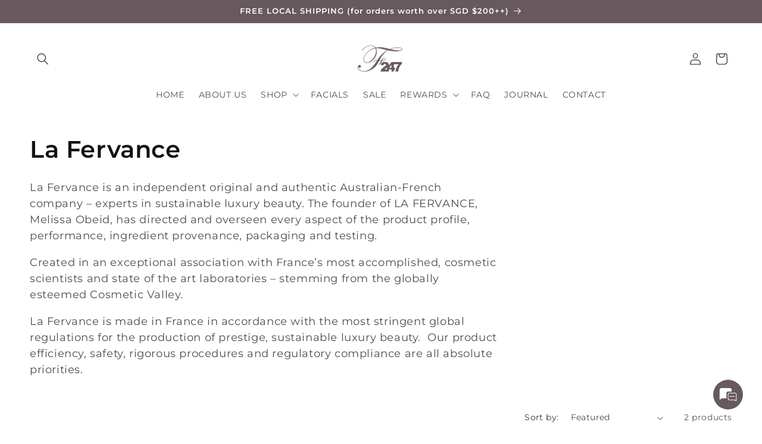

--- FILE ---
content_type: application/javascript
request_url: https://d3azqz9xba9gwd.cloudfront.net/storage/scripts/freiaa-aesthetics.20230928010406.scripttag.js?shop=freiaa-aesthetics.myshopify.com
body_size: 11196
content:
var loadScript = function(url, callback){
    var script = document.createElement("script");
    script.type = "text/javascript";
    if (script.readyState){  // IE
        script.onreadystatechange = function(){
            if (script.readyState == "loaded" || script.readyState == "complete"){
                script.onreadystatechange = null;
                callback();
            }
        };
    } else {  // Others
        script.onreadystatechange = callback;
        script.onload = callback;
    }

    script.src = url;
    var x = document.getElementsByTagName('script')[0]; x.parentNode.insertBefore(script, x);
};

var startProductLabel = function(SECOMAPP, jQuery) {
    SECOMAPP.cookie=function(b,j,m){if(typeof j!="undefined"){m=m||{};if(j===null){j="";m.expires=-1}var e="";if(m.expires&&(typeof m.expires=="number"||m.expires.toUTCString)){var f;if(typeof m.expires=="number"){f=new Date();f.setTime(f.getTime()+(m.expires*24*60*60*1000))}else{f=m.expires}e="; expires="+f.toUTCString()}var l=m.path?"; path="+(m.path):"";var g=m.domain?"; domain="+(m.domain):"";var a=m.secure?"; secure":"";document.cookie=[b,"=",encodeURIComponent(j),e,l,g,a].join("")}else{var d=null;if(document.cookie&&document.cookie!=""){var k=document.cookie.split(";");for(var h=0;h<k.length;h++){var c=jQuery.trim(k[h]);if(c.substring(0,b.length+1)==(b+"=")){d=decodeURIComponent(c.substring(b.length+1));break}}}return d}};

    SECOMAPP.plCookie = {
        configuration: {
            expires: 365,
            path: '/',
            domain: window.location.hostname
        },
        name: 'scm_product_label_app',
        count: 'scm_product_label_count',
        setInstalled: function() {
            SECOMAPP.cookie(this.count, 0, this.configuration);
            SECOMAPP.cookie(this.name, "installed", this.configuration);
        },
    };
    
    SECOMAPP.plCookie.setInstalled();
    
    if (SECOMAPP.page == 'product' && SECOMAPP.pl.overrideUpdateSelectors !== true) {
        if ((typeof Shopify) !== 'undefined' && (typeof Shopify.OptionSelectors) !== 'undefined')  {
            var skip = false;
            if ((typeof Shopify.urlParam) !== 'undefined')  {
                if (Shopify.urlParam("variant")) {
                    skip = true;
                }
            }
            
            if (! skip) {
                try {
                    Shopify.OptionSelectors.prototype.updateSelectors = function (index, options) {
                        var currValues = this.selectedValues(); // get current values
                        var variant = this.product.getVariant(currValues);
                        if (variant) {
                            this.variantIdField.disabled = false;
                            this.variantIdField.value = variant.id; // update hidden selector with new variant id
                        } else {
                            this.variantIdField.disabled = true;
                        }
                        this.onVariantSelected(variant, this, options); // callback
                        if (this.historyState != null) {
                            this.historyState.onVariantChange(variant, this, options);
                        }
                        
                        if (!this.variantIdField.disabled) {
                            if (this.historyState == null) {
                                if ((typeof SECOMAPP.pl.showLabel) !== 'undefined') {
                                    SECOMAPP.pl.showLabel(this.variantIdField.value );
                                }
                            }
                        }
                    };
                    
                    SECOMAPP.pl.overrideUpdateSelectors = true;
                } catch(err) {
                    console.log('SECOMAPP PL OptionSelectors version mismatch');
                }
            }
        }
    }
    
    if (SECOMAPP.pl.loadedApp === true) {
        if (SECOMAPP.page == 'collection') {
            if ((typeof SECOMAPP.pl.pisRegex) != 'undefined') {
                // resize image, image may already loaded now
                var productImages = getProductImages();
                for (var handle in productImages) {
                    var productImage = productImages[handle];

                    if (productImage instanceof Array) {
                        jQuery.each(productImage, function(i, pi){
                            resizeLabelImage(pi);
                        });
                    } else {
                        resizeLabelImage(productImage);
                    }
                }
            }
        }
        return;
    }

if ((typeof SECOMAPP) == 'undefined') {
        var SECOMAPP = {
            getCustomMarginWL: undefined
        };
    }
    if ((typeof SECOMAPP.pl) == 'undefined') {
        SECOMAPP.pl = {};
    }

    //label infos
    SECOMAPP.pl.labels = [
                    {
            'id': 40104,
            'priority': 0,
            'hide': 0,
            'image': 'https://d3azqz9xba9gwd.cloudfront.net/storage/labels/freiaa-aesthetics/64004cf41b966.png',
                        'position': 'top_left',
            'styles': '',
            'text_styles': '',
            'label_width': 30,
            'label_height': 30,
            'fixed_size': 0,
            'page': 'collection,product',
            'label_type': 0,
            'ignore_page': '',
            'top': 0,
            'left': 0,
            'customize_position': 0,
            'rotate': 0,
            'opacity': 1,
            'link': '',
            'alt': '',
            'tooltip': '',
            'animation': 'none',
            'margin': {
                'top':0,
                'left':0,
                'right':0,
                'bottom':0,
            },
            'conditions': {
                'variant_apply': 'variants',
                
                'exclude_variants': '',
                'include_variants': '43977310863587,43977339044067,43977424765155,37585771331772,42126596210915,43728213803235,43174498795747,37585596055740,37585471307964,43728204857571,43728223404259,43728226484451,42386094948579,42386160713955,29151877529648,32099598598192,43728211181795,43705166397667,43705165086947,40456739324092,39771476983996,42126595686627,42720735363299,42818083061987',
                                                                'is_new': 'any',
                                                'is_on_sale': 'any',
                                                                                                                                                'by_price': 'base_price',
                                                                                                                                                    'discount_by': 'percentage',
                                                    'discount_type': 'fixed',
                                                                                                                    'new_days_threshold': 10,
                                                    'low_stock_threshold': 1,
                                                    'product_stock_computation': 'per_variant',
                            },
            'design': {
                                                'border': {
                    'size' : 0,
                    'color' : '',
                    'style' : 'none'
                },
                                                'shape_color': '#B9B9B9',
                                                'text_color': '#5E5873',
                                                'font_family': 'Arial',
                                                'font_size': 12,
                                                'font_style': {
                    'style': 'normal',
                    'weight': 'normal',
                    'decoration': 'none',
                },
                                                                'shape_class': 'pl-text-rectangle',
                                                'font_size_ratio': '0.28'
                            }
        },
                {
            'id': 42866,
            'priority': 0,
            'hide': 0,
            'image': 'https://d3azqz9xba9gwd.cloudfront.net/storage/labels/pl-july-production-demo-store/newin-07c59640-cd84-11e9-addd-1347228f3dd4.png',
                        'position': 'top_left',
            'styles': '',
            'text_styles': '',
            'label_width': 30,
            'label_height': 30,
            'fixed_size': 0,
            'page': 'product,collection,home,search',
            'label_type': 0,
            'ignore_page': '',
            'top': 0,
            'left': 0,
            'customize_position': 0,
            'rotate': 0,
            'opacity': 1,
            'link': '',
            'alt': '',
            'tooltip': '',
            'animation': 'none',
            'margin': {
                'top':0,
                'left':0,
                'right':0,
                'bottom':0,
            },
            'conditions': {
                'variant_apply': 'variants',
                
                'exclude_variants': '',
                'include_variants': '44007142949091,43897894306019,43977482633443,43949631799523',
                                                                'is_new': 'any',
                                                'is_on_sale': 'any',
                                                                                                                'stock_status': 'any',
                                                                'by_price': 'base_price',
                                                                                                                                                    'discount_by': 'percentage',
                                                    'discount_type': 'fixed',
                                                                                                                    'new_days_threshold': 10,
                                                    'low_stock_threshold': 1,
                                                    'product_stock_computation': 'per_variant',
                            },
            'design': {
                                                'border': {
                    'size' : 0,
                    'color' : '',
                    'style' : 'none'
                },
                                                'shape_color': '#B9B9B9',
                                                'text_color': '#5E5873',
                                                'font_family': 'Arial',
                                                'font_size': 12,
                                                'font_style': {
                    'style': 'normal',
                    'weight': 'normal',
                    'decoration': 'none',
                },
                                                                'shape_class': 'pl-text-rectangle',
                                                'font_size_ratio': '0.04'
                            }
        },
            ];

    SECOMAPP.isDefined = function (obj) {
        return ((typeof obj != 'undefined'));
    };
    SECOMAPP.getPositionLeft = function (elem) {
        return elem.position() !== 'undefined' ? elem.position().left : 0;
    };
    SECOMAPP.getPositionTop = function (elem) {
        return elem.position() !== 'undefined' ? elem.position().top : 0;
    };
    SECOMAPP.getMarginWL = function (elem, strCssRule) {
        if (typeof SECOMAPP.getCustomMarginWL === 'function') {
            return SECOMAPP.getCustomMarginWL(elem, strCssRule);
        }
        if (navigator.userAgent.search("Firefox") > -1) {
            if (typeof elem.get(0) === 'undefined') {
                return 0;
            }
            var computedStyle = window.getComputedStyle(elem.get(0));
            return parseInt(computedStyle.marginLeft, 10);
        } else {
            return (elem.outerWidth(true) - elem.outerWidth()) / 2;
        }
    };
    SECOMAPP.getMarginWR = function (elem, strCssRule) {
        if (typeof SECOMAPP.getCustomMarginWR === 'function') {
            return SECOMAPP.getCustomMarginWL(elem, strCssRule);
        }
        if (navigator.userAgent.search("Firefox") > -1) {
            if (typeof elem.get(0) === 'undefined') {
                return 0;
            }
            var computedStyle = window.getComputedStyle(elem.get(0));
            return parseInt(computedStyle.marginRight, 10);
        } else {
            return (elem.outerWidth(true) - elem.outerWidth()) / 2;
        }
    };
    SECOMAPP.getMarginW = function (elem) {
        var margT;
        if (navigator.userAgent.search("Firefox") > -1) {
            margT = elem.parent().outerWidth(true) - elem.width();
        } else {
            margT = elem.outerWidth(true) - elem.outerWidth();
        }
        return margT / 2;
    };
    SECOMAPP.getMarginH = function (elem) {
        return (elem.outerHeight(true) - elem.outerHeight()) / 2;
    };
    SECOMAPP.getPadding = function (elem) {
        return elem.innerWidth() - elem.width();
    };
    SECOMAPP.decode = function (text) {
        var txt = document.createElement("textarea");
        txt.innerHTML = text;
        return txt.value;
    }

    SECOMAPP.pl.labelProduct = function () {
        var image = getProductImage();
        // check flex-slider
        if ((typeof SECOMAPP.pl.lpPath) != 'undefined') {
            imageParent = image.parents(SECOMAPP.pl.lpPath).first();
        } else {
            imageParent = image.parents(":not(a):not(.zoomWrapper)").first();
        }
        imageParent.addClass("pl-parent");

        // get customized xpath for label
        if (image && image.length > 0) {
            imageParent.prepend('<div class="pl-container pl-product">');
            var width = image.width() > 0 ? image.width() : 0;
            if (width === 0 && image.get(0)) {
                width = image.get(0).width;
            }
            var height = image.height() > 0 ? image.height() : 0;
            if (height === 0 && image.get(0)) {
                height = image.get(0).height;
            }
            var elemPl = jQuery('.pl-container');
            elemPl.css({
                "margin-left": SECOMAPP.getMarginWL(image),
                "margin-right": SECOMAPP.getMarginWR(image),
                "margin-top": SECOMAPP.getMarginH(image),
                "margin-bottom": SECOMAPP.getMarginH(image),
                padding: SECOMAPP.getPadding(image),
            });
            if (width > 0) {
                elemPl.css({width: width});
            }
            if (height > 0) {
                elemPl.css({height: height});
            }
            var variantId = getVariantId();
            if (!variantId) {
                // get first available variant
                for (var i = 0; i < SECOMAPP.pl.product.variants.length; i++) {
                    var variant = SECOMAPP.pl.product.variants[i];
                    if (variant.inventory_quantity > 0 || !variant.hasOwnProperty('inventory_management')) {
                        variantId = variant.id;
                        break;
                    }
                }
            }
            if (!variantId) {
                variantId = SECOMAPP.pl.product.variants[0].id;
            }
            SECOMAPP.pl.showLabel(variantId);
        }
    };

    SECOMAPP.pl.labelCollections = function (force) {
        var productImages = getProductImages();

        searchCallback = function (json) {
            if ((typeof SECOMAPP.pl.products) == 'undefined') {
                SECOMAPP.pl.products = {};
            }

            json.results.forEach(function (product) {
                if (product.variants.length !== 0) {
                    SECOMAPP.pl.products[product.handle] = product;
                    product.published_at = product.published_at.replace(/(\d)-/g, '$1/');

                    handle = product.handle;

                    var productImage = productImages[handle];
                    if (productImage instanceof Array) {
                        productImage.forEach(function (pi) {
                            showLabelImage(pi, handle);
                        });
                    } else {
                        showLabelImage(productImage, handle);
                    }
                } else {
                    console.log('have empty variants in product');
                }
            });

            if (json.results_count > 50 && ((typeof SECOMAPP.pl.search) == 'undefined' || !SECOMAPP.pl.search.hasOwnProperty(json.query))) {
                if ((typeof SECOMAPP.pl.search) == 'undefined') {
                    SECOMAPP.pl.search = {};
                }
                SECOMAPP.pl.search[json.query] = true;
                for (var page = 2; page <= Math.floor((json.results_count + 49) / 50); page++) {
                    var query = json.query.split('&quot;').join('"');
                    jQuery.getScript('/search.js?page=' + page + '&q=' + query + '&view=scm.products.handle.js&_sc=1&design_theme_id=76721520688&app=pl');
                }
            }
        };

        // get products json from handles
        var fullQuery = "";
        var h = 0;
        for (var handle in productImages) {
            if (!productImages.hasOwnProperty(handle)) {
                continue;
            }

            if (typeof (force) !== 'undefined' && force === true) {
                SECOMAPP.pl.productImages = {};
            }
            if (typeof SECOMAPP.pl.productImages == "undefined") {
                SECOMAPP.pl.productImages = {};
            }
            if (SECOMAPP.pl.productImages.hasOwnProperty(handle)) {
                continue;
            } else {
                SECOMAPP.pl.productImages[handle] = productImages[handle];
            }

            if (fullQuery.length > 0) {
                fullQuery += " OR ";
            }
            fullQuery += "handle:\"" + handle + "\"";
            h++;
            if (h >= 50) {
                jQuery.getScript('/search.js?q=' + fullQuery + '&view=scm.products.handle.js&_sc=1&design_theme_id=76721520688&app=pl');
                fullQuery = "";
                h = 0;
            }
        }
        if (h > 0) {
            jQuery.getScript('/search.js?q=' + fullQuery + '&view=scm.products.handle.js&_sc=1&design_theme_id=76721520688&app=pl');
        }
    };

    //get matched label
    SECOMAPP.pl.showLabel = function (variantId) {
        jQuery('.pl-container.pl-product .pl-image').hide();
        var product = SECOMAPP.pl.product;
        product.published_at = product.published_at.replace(/(\d)-/g, '$1/');
        // find the variant object
        for (i = product.variants.length - 1; i >= 0; i--) {
            var variant = product.variants[i];
            if (Number(variantId) === variant.id) {
                break;
            }
        }

        var match_count = 0;
        var labels = SECOMAPP.pl.labels;
        var sku;
        for (var j = 0; j < labels.length; j++) {
            var label = labels[j];
            if (label.page.indexOf('product') === -1) {
                continue;
            }


            var condition = label.conditions;
            var design = label.design;

            var match = true;

            // Hide if label with higher priority is already applied
            if (label.hide) {
                if (match_count > 0) {
                    continue;
                }
            }

            var labelNode = document.querySelector('.pl-product .pl-image[data-label-id="'+ label.id +'"]');
            if (labelNode) {
                match_count++;
                continue;
            }

            var compare_at_price_threshold;
            if (condition.is_on_sale === 'yes') {
                if (match) {
                    // Is On Sale
                    if (!variant.hasOwnProperty('compare_at_price') || variant.compare_at_price == null) {
                        match = false;
                    } else if (variant.price < variant.compare_at_price) {
                        var sale = variant.compare_at_price - variant.price;

                        if (condition.discount_by === 'percentage') {
                            sale = sale / variant.compare_at_price * 100;
                        }

                        if (condition.discount_by === 'amount') {
                            sale = sale / 100;
                        }

                        if (condition.discount_type === 'fixed') {
                            if (sale !== condition.discount_fixed) {
                                match = false;
                            }
                        } else if (condition.discount_type === 'range') {
                            if (condition.discount_from && condition.discount_to) {
                                if (sale < condition.discount_from || sale > condition.discount_to) {
                                    match = false;
                                }
                            } else if (condition.discount_from) {
                                if (sale < condition.discount_from) {
                                    match = false;
                                }
                            } else if (condition.discount_to) {
                                if (sale > condition.discount_to) {
                                    match = false;
                                }
                            }
                        }
                    } else {
                        match = false;
                    }
                }
            } else if (condition.is_on_sale === 'no') {
                if (match) {
                    if (variant.hasOwnProperty('compare_at_price')) {
                        if (variant.price < variant.compare_at_price) {
                            match = false;
                        }
                    }
                }
            }

            // Is New
            var published_arr = product.published_at.split(" ");
            var published_at = published_arr[0] + ' ' + published_arr[1];
            if (condition.is_new === 'yes') {
                // Last X Days
                if (match) {
                    if ((new Date() - Date.parse(published_at)) / 86400000 > condition.new_days_threshold){
                        match = false;
                    }
                }
            } else if (condition.is_new === 'no') {
                // Last X Days
                if (match) {
                    if ((new Date() - Date.parse(published_at)) / 86400000 <= condition.new_days_threshold) {
                        match = false;
                    }
                }
            } else if (condition.is_new === 'date_range') {
                if (match) {
                    if (condition.new_date_from && condition.new_date_to) {
                        if (Date.parse(published_at) < Date.parse(condition.new_date_from) || Date.parse(published_at) > Date.parse(condition.new_date_to)) {
                            match = false;
                        }
                    } else if (condition.new_date_from) {
                        if (Date.parse(published_at) < Date.parse(condition.new_date_from)) {
                            match = false;
                        }
                    } else if (condition.new_date_to) {
                        if (Date.parse(published_at) > Date.parse(condition.new_date_to)) {
                            match = false;
                        }
                    }
                }
            }

            // Collections
            if (condition.collections) {
                var collections = condition.collections.split(',').map(x => +x)
                if (match) {
                    match = false;
                    for (i = 0; i < product.collections.length; i++) {
                        var cId = product.collections[i];
                        if (collections.indexOf(cId) >= 0) {
                            match = true;
                            break;
                        }
                    }
                }
            }

            // Exclude Collections
            if (condition.exclude_collections) {
                var exclude_collections = condition.exclude_collections.split(',').map(x => +x)
                if (match) {
                    for (i = 0; i < product.collections.length; i++) {
                        var cid = product.collections[i];
                        if (exclude_collections.indexOf(cid) >= 0) {
                            match = false;
                            break;
                        }
                    }
                }
            }

            // Tags
            if (condition.tags) {
                var tags = condition.tags.split(',')
                if (match) {
                    match = false;

                    if (product.hasOwnProperty('tags')) {
                        for (i = 0; i < product.tags.length; i++) {
                            if (tags.indexOf(product.tags[i]) >= 0) {
                                match = true;
                                break;
                            }
                        }
                    }
                }
            }

            // Exclude Tags
            if (condition.exclude_tags) {
                var exclude_tags = condition.exclude_tags.split(',')
                if (match) {
                    if (product.hasOwnProperty('tags')) {
                        for (i = 0; i < product.tags.length; i++) {
                            if (exclude_tags.indexOf(product.tags[i]) >= 0) {
                                match = false;
                                break;
                            }
                        }
                    }
                }
            }

            // Stock
            if (condition.stock_status === 'in_stock') {
                if (match) {
                    // in stock
                    if (variant.inventory_quantity <= 0 && variant.hasOwnProperty('inventory_management')) {
                        match = false;
                    }
                }
            } else if (condition.stock_status === 'out_of_stock') {
                if (match) {
                    // out of stock
                    if (variant.inventory_quantity > 0 || !variant.hasOwnProperty('inventory_management')) {
                        match = false;
                    }
                }
            } else if (condition.stock_status === 'low_stock') {
                if (match) {
                    // low stock
                    if (variant.inventory_quantity <= 0 || variant.inventory_quantity > condition.low_stock_threshold || !variant.hasOwnProperty('inventory_management')) {
                        match = false;
                    }
                }
            } else if (condition.stock_status === 'stock_range') {
                if (match) {
                    // stock range
                    if (!variant.hasOwnProperty('inventory_management')) {
                        match = false;
                    } else {
                        if (condition.stock_from && condition.stock_to) {
                            if (variant.inventory_quantity < condition.stock_from || variant.inventory_quantity > condition.stock_to ) {
                                match = false;
                            }
                        } else if (condition.stock_from) {
                            if (variant.inventory_quantity < condition.stock_from) {
                                match = false;
                            }
                        } else if (condition.stock_to) {
                            if (variant.inventory_quantity > condition.stock_to) {
                                match = false;
                            }
                        }
                    }
                }
            }

            // Price Range
            if (condition.hasOwnProperty('from_price') || condition.hasOwnProperty('to_price')) {
                if (match) {
                    if (condition.hasOwnProperty('from_price')) {
                        if (variant.price < condition.from_price * 100) {
                            match = false;
                        }
                    }
                    if (condition.hasOwnProperty('to_price') && match) {
                        if (match === true && variant.price > condition.to_price * 100) {
                            match = false;
                        }
                    }
                }
            }

            // Weight Range
            if (condition.hasOwnProperty('from_weight') || condition.hasOwnProperty('to_weight')) {
                if (match) {
                    if (condition.hasOwnProperty('from_weight')) {
                        if (!variant.hasOwnProperty('weight') || variant.weight === 0 || variant.weight < condition.from_weight) {
                            match = false;
                        }
                    }
                    if (condition.hasOwnProperty('to_weight') && match) {
                        if (!variant.hasOwnProperty('weight') || variant.weight === 0 || variant.weight > condition.to_weight) {
                            match = false;
                        }
                    }
                }
            }

            // Variants
            var includeVariants;
            if (condition.variant_apply === 'matching_and_variants') {
                if (!match) {
                    includeVariants = condition.include_variants.split(",");
                    if (jQuery.inArray(variant.id + "", includeVariants) >= 0) {
                        match = true;
                    }
                } else {
                    var exceptVariants = condition.exclude_variants.split(",");
                    if (jQuery.inArray(variant.id + "", exceptVariants) >= 0) {
                        match = false;
                    }
                }
            } else if (condition.variant_apply === 'variants') {
                match = false;
                includeVariants = condition.include_variants.split(",");
                if (jQuery.inArray(variant.id + "", includeVariants) >= 0) {
                    match = true;
                }
            } else if (condition.variant_apply === 'select_all') {
                match = true;
            }

        if (condition.starts_at || condition.ends_at) {
            if (match) {
                // Scheduled
                if (condition.starts_at) {
                    if (Date.now() < Date.parse(condition.starts_at)){
                        match = false;
                    }
                }
                if (condition.ends_at && match) {
                    if (Date.now() > Date.parse(condition.ends_at)){
                        match = false;
                    }
                }
            }
        }

        if (match) {
            match_count++;
        } else {
            continue;
        }

            // show label or create new
            var labelNodes = jQuery(".pl-container.pl-product .pl-image[data-label-id='" + label.id + "']");
            if (labelNodes.length > 0 && (
                !label.text ||
                label.text.indexOf("{") < 0 ||
                label.text.indexOf("}") < 0
            )
            ) {
                labelNodes.first().show();
            } else {
                // create node

                var newNode = document.createElement("div");
                newNode.setAttribute("data-label-id", label.id);
                newNode.classList.add("pl-image");
                newNode.classList.add("pl-animation");
                if (label.customize_position === 0) {
                  newNode.classList.add(label.position);
                }
                newNode.style.width = (label.label_width >= 0 ? label.label_width : 30) + (label.fixed_size ? 'px' : '%');
                if (label.customize_position === 1) {
                  newNode.style.top = label.top + '%';
                  newNode.style.left = label.left + '%';
                }
                newNode.style.margin = label.margin.top + 'px ' + label.margin.right + 'px ' + label.margin.bottom + 'px ' + label.margin.left + 'px';
                newNode.style.transform = 'rotate(' + label.rotate + 'deg)';
                newNode.style.opacity = label.opacity;
                newNode.style.animationName = label.animation;
                if (label.label_type === 0) {
                  newNode.style.height = 'auto';
                  newNode.style.cssText += label.styles;
                  var imageLabel = document.createElement('img');
                  imageLabel.classList.add("pl-w-100");
                  imageLabel.setAttribute("src", label.image);
                  if (label.alt?.length) {
                     imageLabel.setAttribute("alt", label.alt);
                  } else {
                    imageLabel.setAttribute("alt", "Deco product label");
                  }
                  newNode.appendChild(imageLabel);
                } else {
                  if (label.image.length === 0) {
                    if (design.shape_class) {
                      newNode.classList.add(design.shape_class);
                    }
                    newNode.style.backgroundColor = design.shape_color  ;
                    newNode.style.height = (label.label_height >= 0 ? label.label_height : 30) + (label.fixed_size ? 'px' : '%');

                  } else {
                    newNode.style.height = 'auto';
                    var imageLabel = document.createElement('img');
                    imageLabel.classList.add("pl-w-100");
                    imageLabel.setAttribute("src", label.image);
                    if (label.alt?.length) {
                        imageLabel.setAttribute("alt", label.alt);
                    } else {
                        imageLabel.setAttribute("alt", "Deco product label");
                    }
                    newNode.appendChild(imageLabel);
                  }
                    if (design.border) {
                        newNode.style.border = design.border.style + ' ' + design.border.size + 'px ' + design.border.color;
                    }
                    if (design.border_radius) {
                        newNode.style.borderRadius = design.border_radius + 'px'
                    }
                    newNode.style.cssText += label.styles;
                }

                if (label.text && label.label_type === 1) {
                    var text = SECOMAPP.decode(label.text);
                    if (text.indexOf("{SAVE_PERCENT}") >= 0) {
                        var save_percent = 0;
                        if (variant.hasOwnProperty('compare_at_price') && variant.price < variant.compare_at_price) {
                            save_percent = (variant.compare_at_price - variant.price) * 100 / variant.compare_at_price;
                            save_percent = Math.round(save_percent);
                        }
                        text = text.replace('{SAVE_PERCENT}', save_percent);
                    }
                    if (text.indexOf("{MAX_SALE}") >= 0) {
                        var max_percent = 0;
                        for (i = 0; i < product.variants.length; i++) {
                            if (product.variants[i].hasOwnProperty('compare_at_price') && product.variants[i].price < product.variants[i].compare_at_price) {
                                save_percent = (product.variants[i].compare_at_price - product.variants[i].price) * 100 / product.variants[i].compare_at_price;
                                save_percent = Math.round(save_percent);
                                if (save_percent > max_percent) {
                                    max_percent = save_percent;
                                }
                            }
                        }
                        text = text.replace('{MAX_SALE}', max_percent);
                    }
                    if (text.indexOf("{MIN_SALE}") >= 0) {
                        var min_percent = 100;
                        for (var i = 0; i < product.variants.length; i++) {
                            if (product.variants[i].hasOwnProperty('compare_at_price') && product.variants[i].price < product.variants[i].compare_at_price) {
                                save_percent = (product.variants[i].compare_at_price - product.variants[i].price) * 100 / product.variants[i].compare_at_price;
                                save_percent = Math.round(save_percent);
                                if (save_percent < min_percent) {
                                    min_percent = save_percent;
                                }
                            }
                        }
                        text = text.replace('{MIN_SALE}', min_percent);
                    }
                    if (text.indexOf("{SAVE_AMOUNT}") >= 0) {
                        var save_amount = 0;
                        if (variant.hasOwnProperty('compare_at_price') && variant.price < variant.compare_at_price) {
                            save_amount = variant.compare_at_price - variant.price;
                        }
                        if (save_amount % 100 === 0) {
                            text = text.replace('{SAVE_AMOUNT}', (save_amount / 100));
                        } else if (save_amount % 10 === 0) {
                            text = text.replace('{SAVE_AMOUNT}', (save_amount / 100).toFixed(1));
                        } else {
                            text = text.replace('{SAVE_AMOUNT}', (save_amount / 100).toFixed(2));
                        }
                    }
                    if (text.indexOf("{PRICE}") >= 0) {
                        text = text.replace('{PRICE}', (variant.price / 100).toFixed(2));
                    }
                    if (text.indexOf("{MIN_PRICE}") >= 0) {
                        text = text.replace('{MIN_PRICE}', (product.price / 100).toFixed(2));
                    }
                    if (text.indexOf("{MAX_PRICE}") >= 0) {
                        var max_price = 0;
                        for (i = 0; i < product.variants.length; i++) {
                            if (product.variants[i].price > max_price) {
                                max_price = product.variants[i].price;
                            }
                        }
                        text = text.replace('{MAX_PRICE}', (max_price / 100).toFixed(2));
                    }
                    if (text.indexOf("{NEW_FOR}") >= 0) {
                        var date_difference = (new Date() - Date.parse(product.published_at)) / 86400000;
                        date_difference = date_difference < 0 ? 0 : Math.ceil(date_difference);
                        text = text.replace('{NEW_FOR}', date_difference);
                    }
                    if (text.indexOf("{SKU}") >= 0) {
                        sku = variant.sku ? variant.sku : '';
                        text = text.replace('{SKU}', sku);
                    }
                    if (text.indexOf("{STOCK}") >= 0) {
                        var stock = variant.inventory_quantity >= 0 ? variant.inventory_quantity : 0;
                        text = text.replace('{STOCK}', stock);
                    }
                    var font_size;
                    if (design.font_size_ratio !== 0) {
                        var image = getProductImage();
                        if (label.fixed_size) {
                            font_size = Math.sqrt(label.label_height/design.font_size_ratio);
                        } else {
                            font_size = Math.sqrt((image.get(0).height * label.label_height /100)/ design.font_size_ratio);
                        }
                    }
                    font_size = font_size ? font_size : design.font_size;
                    var textElement = document.createElement("span");
                    textElement.classList.add("pl-text");
                    textElement.style.color = design.text_color ? design.text_color : '';
                    textElement.style.fontSize = design.font_size ? (design.font_size_ratio === 0 ? design.font_size : font_size) + 'px' : '';
                    if (design.font_style) {
                    textElement.style.fontWeight = design.font_style.weight;
                    textElement.style.fontStyle = design.font_style.style;
                    textElement.style.textDecoration = design.font_style.decoration;
                    }
                    textElement.style.letterSpacing = design.letter_spacing ? design.letter_spacing + 'px' : '';
                    textElement.style.cssText += label.text_styles;
                    textElement.style.wordBreak = 'break-word';
                    textElement.innerHTML += text;
                    newNode.appendChild(textElement);
                }
                if (label.link?.length > 0) {
                    newNode.addEventListener("click", function(){ window.open(label.link, '_blank'); });
                }
                if (label.tooltip?.length > 0) {
                    var tooltipElement = document.createElement("span");
                    tooltipElement.classList.add("pl-tooltip");
                    var tooltipText = SECOMAPP.decode(label.tooltip)
                    tooltipElement.innerHTML = tooltipText;
                    newNode.appendChild(tooltipElement);
                    newNode.addEventListener("mouseover", function(){ tooltipElement.style.visibility = 'visible'; });
                    newNode.addEventListener("mouseout", function(){ tooltipElement.style.visibility = 'hidden'; });
                }
                jQuery('.pl-container.pl-product').append(newNode);
            }
        }
    };

    //get matched label
    SECOMAPP.pl.showCollectionLabels = function (product, element) {
        var firstVariantId = product.hasOwnProperty('selected_or_first_available_variant_id') ?
            product.selected_or_first_available_variant_id : 0;
        var firstVariant = null;
        if (firstVariantId) {
            for (i = 0; i < product.variants.length; i++) {
                if (product.variants[i].id === firstVariantId) {
                    firstVariant = product.variants[i];
                    break;
                }
            }
        }
        var collectionNode;
        if ((typeof SECOMAPP.pl.lpsPath) == 'undefined') {
            collectionNode = jQuery('.pl-container', element);
        } else {
            if (jQuery(element).parents('.pl-parent').length === 0) {
                collectionNode = jQuery('.pl-container', element);
            } else {
                collectionNode = jQuery('.pl-container', jQuery(element).parents('.pl-parent').first());
            }
        }
        var match_count = 0;
        var labels = SECOMAPP.pl.labels;
        for (var j = 0; j < labels.length; j++) {
            var label = labels[j];
            if (label.page.indexOf(SECOMAPP.page) === -1) {
                continue;
            }

            var condition = label.conditions;
            var design = label.design;

            var match = true;

            // Hide if label with higher priority is already applied
            if (label.hide) {
                if (match_count > 0) {
                    continue;
                }
            }

            if (collectionNode.length == 0) {
                continue;
            }
            if (collectionNode[0].querySelector('.pl-image[data-label-id="'+ label.id +'"]')) {
                match_count++;
                continue;
            }

            var labelNode;
            if ((typeof SECOMAPP.pl.lpsPath) == 'undefined') {
                labelNode = jQuery('.pl-container', element);
            } else {
                if (jQuery(element).parents('.pl-parent').length === 0) {
                    labelNode = jQuery('.pl-container', element);
                } else {
                    labelNode = jQuery('.pl-container', jQuery(element).parents('.pl-parent').first());
                }
            }
            if (labelNode.length) {
                if (labelNode[0].querySelector('div[data-label-id="'+ label.id +'"]')) {
                    match_count++;
                    continue;
                }
            }


        var compare_at_price_threshold;
            if (condition.is_on_sale === 'yes') {
                if (match) {
                    // Is On Sale
                    if (!product.hasOwnProperty('compare_at_price') || product.compare_at_price == null) {
                        match = false;
                    } else if (product.price < product.compare_at_price) {
                        var sale = product.compare_at_price - product.price;

                        if (condition.discount_by === 'percentage') {
                            sale = sale / product.compare_at_price * 100;
                        }

                        if (condition.discount_by === 'amount') {
                            sale = sale / 100;
                        }

                        if (condition.discount_type === 'fixed') {
                            if (sale !== condition.discount_fixed) {
                                match = false;
                            }
                        } else if (condition.discount_type === 'range') {
                            if (condition.discount_from && condition.discount_to) {
                                if (sale < condition.discount_from || sale > condition.discount_to) {
                                    match = false;
                                }
                            } else if (condition.discount_from) {
                                if (sale < condition.discount_from) {
                                    match = false;
                                }
                            } else if (condition.discount_to) {
                                if (sale > condition.discount_to) {
                                    match = false;
                                }
                            }
                        }
                    } else {
                        match = false;
                    }
                }
            } else if (condition.is_on_sale === 'no') {
                if (match) {
                    if (product.hasOwnProperty('compare_at_price')) {
                        if (product.price < product.compare_at_price) {
                            match = false;
                        }
                    }
                }
            }

            // Is New
            var published_arr = product.published_at.split(" ");
            var published_at = published_arr[0] + ' ' + published_arr[1];
            if (condition.is_new === 'yes') {
                // Last X Days
                if (match) {
                    if ((new Date() - Date.parse(published_at)) / 86400000 > condition.new_days_threshold) {
                        match = false;
                    }
                }
            } else if (condition.is_new === 'no') {
                // Last X Days
                if (match) {
                    if ((new Date() - Date.parse(published_at)) / 86400000 <= condition.new_days_threshold) {
                        match = false;
                    }
                }
            } else if (condition.is_new === 'date_range') {
                if (match) {
                    if (condition.new_date_from && condition.new_date_to) {
                        if (Date.parse(published_at) < Date.parse(condition.new_date_from) || Date.parse(published_at) > Date.parse(condition.new_date_to)) {
                            match = false;
                        }
                    } else if (condition.new_date_from) {
                        if (Date.parse(published_at) < Date.parse(condition.new_date_from)) {
                            match = false;
                        }
                    } else if (condition.new_date_to) {
                        if (Date.parse(published_at) > Date.parse(condition.new_date_to)) {
                            match = false;
                        }
                    }
                }
            }

            // Collections
            if (condition.collections) {
                var collections = condition.collections.split(',').map(x => +x)
                if (match) {
                    match = false;
                    for (i = 0; i < product.collections.length; i++) {
                        var cId = product.collections[i];
                        if (collections.indexOf(cId) >= 0) {
                            match = true;
                            break;
                        }
                    }
                }
            }

            // Exclude Collections
            if (condition.exclude_collections) {
                var exclude_collections = condition.exclude_collections.split(',').map(x => +x)
                if (match) {
                    for (i = 0; i < product.collections.length; i++) {
                        cId = product.collections[i];
                        if (exclude_collections.indexOf(cId) >= 0) {
                            match = false;
                            break;
                        }
                    }
                }
            }

            // Tags
            if (condition.tags) {
                var tags = condition.tags.split(',')
                if (match) {
                    match = false;
                    if (product.hasOwnProperty('tags')) {
                        for (i = 0; i < product.tags.length; i++) {
                            if (tags.indexOf(product.tags[i]) >= 0) {
                                match = true;
                                break;
                            }
                        }
                    }
                }
            }

            // Exclude Tags
            if (condition.exclude_tags) {
                var exclude_tags = condition.exclude_tags.split(',')
                if (match) {
                    if (product.hasOwnProperty('tags')) {
                        for (i = 0; i < product.tags.length; i++) {
                            if (exclude_tags.indexOf(product.tags[i]) >= 0) {
                                match = false;
                                break;
                            }
                        }
                    }
                }
            }

            // Stock
            var variant;
            if (condition.stock_status === 'in_stock') {
                if (match) {
                    // in stock
                    match = false;
                    for (i = 0; i < product.variants.length; i++) {
                        variant = product.variants[i];
                        if (variant.inventory_quantity > 0 || !variant.hasOwnProperty('inventory_management')) {
                            match = true;
                            break;
                        }
                    }
                }
            } else if (condition.stock_status === 'out_of_stock') {
                if (match) {
                    // out of stock
                    for (i = 0; i < product.variants.length; i++) {
                        variant = product.variants[i];
                        if (variant.inventory_quantity > 0 || !variant.hasOwnProperty('inventory_management')) {
                            match = false;
                            break;
                        }
                    }
                }
            } else if (condition.stock_status === 'low_stock') {
                if (match) {
                    // low stock (at least 1 variant low stock)
                    match = false;
                    if (condition.product_stock_computation == 'per_variant') {
                        for (i = 0; i < product.variants.length; i++) {
                            variant = product.variants[i];
                            if (variant.inventory_quantity > 0 && variant.inventory_quantity <= condition.low_stock_threshold && variant.hasOwnProperty('inventory_management')) {
                                match = true;
                                break;
                            }
                        }
                    } else {
                        product_inventory_quantity = 0;
                        for (i = 0; i < product.variants.length; i++) {
                            variant = product.variants[i];
                            if (!variant.hasOwnProperty('inventory_management')) {
                                product_inventory_quantity = -1;
                                break; // not low stock
                            } else {
                                if (variant.inventory_quantity >= 0) {
                                    product_inventory_quantity += variant.inventory_quantity;
                                }
                            }
                        }
                        if (product_inventory_quantity > 0 && product_inventory_quantity <= condition.low_stock_threshold) {
                            match = true;
                        }
                    }
                }
            } else if (condition.stock_status === 'stock_range') {
                if (match) {
                // stock range
                    match = false;
                    if (condition.product_stock_computation == 'per_variant') {
                        for (i = 0; i < product.variants.length; i++) {
                            variant = product.variants[i];
                            if (variant.inventory_quantity >= condition.stock_from && variant.inventory_quantity <= condition.stock_to && variant.hasOwnProperty('inventory_management')) {
                                match = true;
                                break;
                            }
                        }
                    } else {
                        product_inventory_quantity = 0;
                        for (i = 0; i < product.variants.length; i++) {
                            variant = product.variants[i];
                            if (!variant.hasOwnProperty('inventory_management')) {
                                product_inventory_quantity = -1;
                                break; // not low stock
                            } else {
                                if (variant.inventory_quantity >= 0) {
                                    product_inventory_quantity += variant.inventory_quantity;
                                }
                            }
                        }
                        if (condition.stock_from && condition.stock_to) {
                            if (product_inventory_quantity >= condition.stock_from && product_inventory_quantity <= condition.stock_to) {
                                match = true;
                            }
                        } else if (condition.stock_from) {
                            if (product_inventory_quantity >= condition.stock_from) {
                                match = true;
                            }
                        } else if (condition.stock_to) {
                            if (product_inventory_quantity <= condition.stock_to) {
                                match = true;
                            }
                        }
                    }
                }
            }

            // Price Range
            if (condition.hasOwnProperty('from_price') || condition.hasOwnProperty('to_price')) {
                if (match) {
                    if (condition.hasOwnProperty('from_price')) {
                        if (product.price < condition.from_price * 100) {
                            match = false;
                        }
                    }
                    if (condition.hasOwnProperty('to_price') && match) {
                        if (match === true && product.price > condition.to_price * 100) {
                            match = false;
                        }
                    }
                }
            }

            // Weight Range
            if (condition.hasOwnProperty('from_weight') || condition.hasOwnProperty('to_weight')) {
                if (match) {
                    // check if any variant match
                    match = false;
                    for (i = 0; i < product.variants.length; i++) {
                        variant = product.variants[i];
                        match = true;
                        if (condition.hasOwnProperty('from_weight')) {
                            if (!variant.hasOwnProperty('weight') || variant.weight === 0 || variant.weight < condition.from_weight) {
                                match = false;
                            }
                        }
                        if (condition.hasOwnProperty('to_weight') && match) {
                            if (!variant.hasOwnProperty('weight') || variant.weight === 0 || variant.weight > condition.to_weight) {
                                match = false;
                            }
                        }
                        if (match) break;
                    }
                }
            }

            // Variants
            if (condition.variant_apply === 'matching_and_variants') {
                if (!match) {
                    var includeVariants = condition.include_variants.split(",");
                    for (i = 0; i < product.variants.length; i++) {
                        variant = product.variants[i];
                        if (jQuery.inArray(variant.id + "", includeVariants) >= 0) {
                            match = true;
                            break;
                        }
                    }
                } else {
                    var exceptVariants = condition.exclude_variants.split(",");
                    for (i = 0; i < product.variants.length; i++) {
                        variant = product.variants[i];
                        if (jQuery.inArray(variant.id + "", exceptVariants) >= 0) {
                            match = false;
                            break;
                        }
                    }
                }
            } else if (condition.variant_apply === 'variants') {
                match = false;
                includeVariants = condition.include_variants.split(",");
                for (i = 0; i < product.variants.length; i++) {
                    variant = product.variants[i];
                    if (jQuery.inArray(variant.id + "", includeVariants) >= 0) {
                        match = true;
                        break;
                    }
                }
            } else if (condition.variant_apply === 'select_all') {
                match = true;
            }

            if (condition.starts_at || condition.ends_at) {
                if (match) {
                    // Scheduled
                    if (condition.starts_at) {
                        if (Date.now() < Date.parse(condition.starts_at)) {
                            match = false;
                        }
                    }
                    if (condition.ends_at && match) {
                        if (Date.now() > Date.parse(condition.ends_at)) {
                            match = false;
                        }
                    }
                }
            }

            if (match) {
                match_count++;
            } else {
                continue;
            }

            // show label or create new
            // var labelNodes = jQuery(".pl-container .pl-image[data-label-id='"+label.id+"']");

            var labelNodes;
            if ((typeof SECOMAPP.pl.lpsPath) == 'undefined') {
                labelNodes = jQuery(".pl-container .pl-image[data-label-id='" + label.id + "']", element);
            } else {
                labelNodes = jQuery(".pl-container .pl-image[data-label-id='" + label.id + "']", jQuery(element).parents('.pl-parent').first());
            }

            if (labelNodes.length > 0) {
                labelNodes.first().show();
            } else {
                // create node
                var newNode = document.createElement("div");
                newNode.setAttribute("data-label-id", label.id);
                newNode.classList.add("pl-image");
                newNode.classList.add("pl-animation");
                if (label.customize_position === 0) {
                 newNode.classList.add(label.position);
                }
                newNode.style.width = (label.label_width >= 0 ? label.label_width : 30) + (label.fixed_size ? 'px' : '%');
                if (label.customize_position === 1) {
                    newNode.style.top = label.top + '%';
                    newNode.style.left = label.left + '%';
                }
                newNode.style.margin = label.margin.top + 'px ' + label.margin.right + 'px ' + label.margin.bottom + 'px ' + label.margin.left + 'px';
                newNode.style.transform = 'rotate('+ label.rotate +'deg)';
                newNode.style.opacity = label.opacity;
                newNode.style.animationName = label.animation;
                if (label.label_type === 0) {
                    newNode.style.height = 'auto';
                    newNode.style.cssText += label.styles;
                    var imageLabel = document.createElement('img');
                    imageLabel.classList.add("pl-w-100");
                    imageLabel.setAttribute("src", label.image);
                    if (label.alt?.length) {
                        imageLabel.setAttribute("alt", label.alt);
                    } else {
                        imageLabel.setAttribute("alt", product.handle);
                    }
                    newNode.appendChild(imageLabel);
                } else {
                    if (label.image.length === 0) {
                        if (design.shape_class) {
                            newNode.classList.add(design.shape_class);
                        }
                        newNode.style.backgroundColor = design.shape_color;
                        newNode.style.height = (label.label_height >= 0 ? label.label_height : 30) + (label.fixed_size ? 'px' : '%');

                    } else {
                        newNode.style.height = 'auto';
                        var imageLabel = document.createElement('img');
                        imageLabel.classList.add("pl-w-100");
                        imageLabel.setAttribute("src", label.image);
                        if (label.alt?.length) {
                            imageLabel.setAttribute("alt", label.alt);
                        } else {
                            imageLabel.setAttribute("alt", product.handle);
                        }
                        newNode.appendChild(imageLabel);
                    }
                    if (design.border) {
                        newNode.style.border = design.border.style + ' ' + design.border.size + 'px ' + design.border.color;
                    }
                    if (design.border_radius) {
                        newNode.style.borderRadius = design.border_radius + 'px'
                    }
                    newNode.style.cssText += label.styles;
                }

                if (label.text && label.label_type === 1) {
                  var text = SECOMAPP.decode(label.text);
                  if (text.indexOf("{SAVE_PERCENT}") >= 0) {
                      var save_percent = 0;
                      if (firstVariant) {
                          if (firstVariant.hasOwnProperty('compare_at_price') && firstVariant.price < firstVariant.compare_at_price) {
                              save_percent = (firstVariant.compare_at_price - firstVariant.price) * 100 / firstVariant.compare_at_price;
                              save_percent = Math.round(save_percent);
                          }
                      } else {
                          if (product.hasOwnProperty('compare_at_price') && product.price < product.compare_at_price) {
                              save_percent = (product.compare_at_price - product.price) * 100 / product.compare_at_price;
                              save_percent = Math.round(save_percent);
                          }
                      }
                      text = text.replace('{SAVE_PERCENT}', save_percent);
                  }
                  if (text.indexOf("{MAX_SALE}") >= 0) {
                      var max_percent = 0;
                      for (i = 0; i < product.variants.length; i++) {
                          if (product.variants[i].hasOwnProperty('compare_at_price') && product.variants[i].price < product.variants[i].compare_at_price) {
                              save_percent = (product.variants[i].compare_at_price - product.variants[i].price) * 100 / product.variants[i].compare_at_price;
                              save_percent = Math.round(save_percent);
                              if (save_percent > max_percent) {
                                  max_percent = save_percent;
                              }
                          }
                      }
                      text = text.replace('{MAX_SALE}', max_percent);
                  }
                  if (text.indexOf("{MIN_SALE}") >= 0) {
                      var min_percent = 100;
                      for (i = 0; i < product.variants.length; i++) {
                          if (product.variants[i].hasOwnProperty('compare_at_price') && product.variants[i].price < product.variants[i].compare_at_price) {
                              save_percent = (product.variants[i].compare_at_price - product.variants[i].price) * 100 / product.variants[i].compare_at_price;
                              save_percent = Math.round(save_percent);
                              if (save_percent < max_percent) {
                                  min_percent = save_percent;
                              }
                          }
                      }
                      text = text.replace('{MIN_SALE}', min_percent);
                  }
                  if (text.indexOf("{SAVE_AMOUNT}") >= 0) {
                      var save_amount = 0;
                      if (firstVariant) {
                          if (firstVariant.hasOwnProperty('compare_at_price') && firstVariant.price < firstVariant.compare_at_price) {
                              save_amount = firstVariant.compare_at_price - firstVariant.price;
                          }
                      } else {
                          if (product.hasOwnProperty('compare_at_price') && product.price < product.compare_at_price) {
                              save_amount = product.compare_at_price - product.price;
                          }
                      }

                      if (save_amount % 100 === 0) {
                          text = text.replace('{SAVE_AMOUNT}', (save_amount / 100));
                      } else if (save_amount % 10 === 0) {
                          text = text.replace('{SAVE_AMOUNT}', (save_amount / 100).toFixed(1));
                      } else {
                          text = text.replace('{SAVE_AMOUNT}', (save_amount / 100).toFixed(2));
                      }
                  }
                  if (text.indexOf("{PRICE}") >= 0) {
                      if (firstVariant) {
                          text = text.replace('{PRICE}', (firstVariant.price / 100).toFixed(2));
                      } else {
                          text = text.replace('{PRICE}', (product.price / 100).toFixed(2));
                      }
                  }
                  if (text.indexOf("{MIN_PRICE}") >= 0) {
                      text = text.replace('{MIN_PRICE}', (product.price / 100).toFixed(2));
                  }
                  if (text.indexOf("{MAX_PRICE}") >= 0) {
                      var max_price = 0;
                      for (var i = 0; i < product.variants.length; i++) {
                          if (product.variants[i].price > max_price) {
                              max_price = product.variants[i].price;
                          }
                      }
                      text = text.replace('{MAX_PRICE}', (max_price / 100).toFixed(2));
                  }
                  if (text.indexOf("{NEW_FOR}") >= 0) {
                      var date_difference = (new Date() - Date.parse(product.published_at)) / 86400000;
                      date_difference = date_difference < 0 ? 0 : Math.ceil(date_difference);
                      text = text.replace('{NEW_FOR}', date_difference);
                  }
                  if (text.indexOf("{STOCK}") >= 0) {
                      var product_inventory_quantity = 0;
                      for (i = 0; i < product.variants.length; i++) {
                          variant = product.variants[i];
                          if (!variant.hasOwnProperty('inventory_management')) {

                          } else {
                              if (variant.inventory_quantity >= 0) {
                                  product_inventory_quantity += variant.inventory_quantity;
                              }
                          }
                      }
                      text = text.replace('{STOCK}', product_inventory_quantity);
                  }
                  var font_size;
                  if (design.font_size_ratio !== 0 && element.get(0) !== undefined) {
                    if (label.fixed_size) {
                      font_size = Math.sqrt(label.label_height/design.font_size_ratio) - 2;
                    } else {
                      font_size = Math.sqrt((element.get(0).offsetHeight * label.label_height /100)/ design.font_size_ratio) - 2;
                    }
                  } 
                  font_size = font_size ? font_size : design.font_size;
                  var textElement = document.createElement("span");
                  textElement.classList.add("pl-text");
                  textElement.style.color = design.text_color ? design.text_color : '';
                  textElement.style.fontSize = design.font_size ? (design.font_size_ratio === 0 ? design.font_size : font_size) + 'px' : '';
                  if (design.font_style) {
                      textElement.style.fontWeight = design.font_style.weight;
                      textElement.style.fontStyle = design.font_style.style;
                      textElement.style.textDecoration = design.font_style.decoration;
                  }
                  textElement.style.letterSpacing = design.letter_spacing ? design.letter_spacing + 'px' : '';
                  textElement.style.cssText += label.text_styles;
                  textElement.style.wordBreak = 'break-word';
                  textElement.innerHTML += text;
                  newNode.appendChild(textElement);
                }
                if (label.link?.length > 0) {
                    newNode.addEventListener("click", function(){ window.open(label.link, '_blank'); });
                }
                if (label.tooltip?.length > 0) {
                    var tooltipElement = document.createElement("span");
                    tooltipElement.classList.add("pl-tooltip");
                    var tooltipText = SECOMAPP.decode(label.tooltip);
                    tooltipElement.innerHTML = tooltipText;
                    newNode.appendChild(tooltipElement);
                    newNode.addEventListener("mouseover", function(){ tooltipElement.style.visibility = 'visible'; });
                    newNode.addEventListener("mouseout", function(){ tooltipElement.style.visibility = 'hidden'; });
                }
                collectionNode.append(newNode);
            }
        }

        return null;
    };

    function getProductImages() {
        var productImages =
            (typeof SECOMAPP.pl.pisRegex) == 'undefined' ?
                jQuery('a[href*="/products/"]:not([href*=".jp"]):not(form a[href*="/products/"]):not(.related-products a[href*="/products/"]):not(.not-sca-pl a[href*="/products/"]):not([href*=".JP"]):not([href*=".png"]):not([href*=".PNG"])').has('img[src*="/products/"]:not([class*="not-sca-pl"]), img[src*="/no-image"], img[data-src*="/products/"]:not([class*="not-sca-pl"]), img[data-src*="/no-image"]')
                :
                jQuery(SECOMAPP.pl.pisRegex)
        ;

        var products = {};
        productImages.each(function (index, product) {
            if (!(jQuery(product).attr('href')) && !(jQuery(product).attr('data-href'))) {
                return;
            }
            var splits = jQuery(product).attr('href');
            if(! splits){
                splits = jQuery(product).attr('data-href');
                splits = splits.split('/');
            }else{
                splits = splits.split('/');
            }
            var handle = splits[splits.length - 1].split(/[?#]/)[0];
            if (products.hasOwnProperty(handle)) {
                handles = products[handle];
                if (!(handles instanceof Array)) {
                    handles = [handles];
                    products[handle] = handles;
                }
                handles.push(product);
            } else {
                products[handle] = product;
            }
            // fix for handle has special char
            var handle2 = decodeURI(handle);
            if (handle !== handle2) {
                if (products.hasOwnProperty(handle2)) {
                    var handles = products[handle2];
                    if (!(handles instanceof Array)) {
                        handles = [handles];
                        products[handle2] = handles;
                    }
                    handles.push(product);
                } else {
                    products[handle2] = product;
                }
            }
        });
        return products;
    }

    function getProductImage() {
        // old
        // var image = jQuery('.pl-product ~ img').first();
        var images;
        if ((typeof SECOMAPP.pl.piRegex) == 'undefined') {
            images = jQuery('img[src*="/products/"][src*="/cdn.shopify.com/s/files/"][src*=".jp"],img[src*="/products/"][src*="/cdn.shopify.com/s/files/"][src*=".JP"],img[src*="/products/"][src*="/cdn.shopify.com/s/files/"][src*=".png"],img[src*="/products/"][src*="/cdn.shopify.com/s/files/"][src*=".PNG"]');
        } else {
            images = jQuery(SECOMAPP.pl.piRegex);
            if ((typeof images) === 'undefined' || images.length === 0) {
                if (typeof SECOMAPP.pl.retry === 'undefined') {
                    SECOMAPP.pl.retry = 1;
                } else {
                    SECOMAPP.pl.retry = SECOMAPP.pl.retry + 1;
                }
                if (SECOMAPP.pl.retry < 5) {
                    setTimeout(function () {
                        SECOMAPP.pl.labelProduct();
                    }, 1000);
                }
            }
        }
        // fix the biggest image
        var maxWidth = 0;
        var mainImage;
        var title = jQuery("meta[property='og:title']").attr("content");
        if ((typeof SECOMAPP.pl.piRegex) != 'undefined' && images.length === 1) {
            mainImage = images[0];
        } else {
            images.each(function (index, image) {
                if (jQuery(image).css('opacity') === "0" || jQuery(image).css('visibility') === "hidden" || jQuery(image).css('display') === "none") {
                    return;
                }
                var currentWidth = jQuery(image).width();
                if (title) {
                    var alt = jQuery(image).attr('alt');
                    if (alt) {
                        if (alt.indexOf(title) >= 0) {
                            currentWidth *= 2;
                        }
                    }
                }
                if (currentWidth > maxWidth) {
                    maxWidth = currentWidth;
                    mainImage = image;
                }
            });
        }
        if (mainImage === undefined && images.length > 0) {
            images.each(function (index, image) {
                if (jQuery(image).css('opacity') === "0" || jQuery(image).css('visibility') === "hidden" || jQuery(image).css('display') === "none") {
                    return;
                }
                var currentWidth = image.width;
                if (title) {
                    var alt = jQuery(image).attr('alt');
                    if (alt) {
                        if (alt.indexOf(title) >= 0) {
                            currentWidth *= 2;
                        }
                    }
                }
                if (currentWidth > maxWidth) {
                    maxWidth = currentWidth;
                    mainImage = image;
                }
            });
        }
        if (mainImage === undefined && images.length > 0) mainImage = images[0];
        return jQuery(mainImage);
    }

    function getVariantId() {
        var variantId = SECOMAPP.isDefined(Shopify.urlParam) ? Shopify.urlParam("variant") : false;
        if (!variantId) {
            variantId = location.search.split('variant=')[1]
        }
        if (!variantId) {
            var elem = SECOMAPP.isDefined(Shopify.OptionSelectors) ? document.getElementById(Shopify.OptionSelectors.domIdPrefix) : false;
            if (!elem) {
                return false;
            }
            var option = elem.querySelector("[selected]");

            if (!option) {
                return false;
            }

            variantId = option.value;
        }

        return variantId;
    }

    function showLabelImage(productImage, handle) {
        var images;
        if ((typeof SECOMAPP.pl.pi2sRegex) !== 'undefined') {
            if (SECOMAPP.pl.pi2sParent) {
                var pi2sParent = jQuery(productImage).parents(SECOMAPP.pl.pi2sParent).first();
                if (pi2sParent.length) {
                    images = jQuery(SECOMAPP.pl.pi2sRegex, pi2sParent);
                } else {
                    images = jQuery(SECOMAPP.pl.pi2sRegex, productImage);
                }
            } else {
                images = jQuery(SECOMAPP.pl.pi2sRegex, productImage);
            }
            if (images.length === 0) {
                images = jQuery(SECOMAPP.pl.pi2sRegex);
            }
        } else {
            images = jQuery("img:not(.sca-fg-img-collect)", productImage);
        }
        var outside = false;
        if (images.length === 0) {
            images = jQuery('img[src*="/products/"][src*="/cdn.shopify.com/s/files/"][src*=".jp"],img[src*="/products/"][src*="/cdn.shopify.com/s/files/"][src*=".png"],img[src*="/products/"][src*="/cdn.shopify.com/s/files/"][src*=".JP"],img[src*="/products/"][src*="/cdn.shopify.com/s/files/"][src*=".PNG"]', jQuery(productImage).parent());
            outside = true;
        }
        if (images.length === 0) {
            images = jQuery('img[src*="/products/"][src*="/cdn.shopify.com/s/files/"][src*=".jp"],img[src*="/products/"][src*="/cdn.shopify.com/s/files/"][src*=".png"],img[src*="/products/"][src*="/cdn.shopify.com/s/files/"][src*=".JP"],img[src*="/products/"][src*="/cdn.shopify.com/s/files/"][src*=".PNG"]', jQuery(productImage).parent().parent());
            outside = true;
        }
        var image;
        if (images.length === 0) {
            image = jQuery(productImage);
        } else {
            image = images.first();
        }
        var imageParent;
        var href = productImage.getAttribute("href");
        if ((typeof SECOMAPP.pl.lpsPath) == 'undefined') {
            imageParent = image.parents(":not(a):not(.zoomWrapper)").first().addClass("pl-parent");
            if (jQuery('.pl-container.pl-collection', image.parents(".pl-parent").first()).length === 0) {
                image.parents(":not(.zoomWrapper):not(a:has(.zoomWrapper))").first().prepend('<a class="pl-container pl-collection" href="'+ href +'">');
            }
        } else {
            imageParent = image.parents(SECOMAPP.pl.lpsPath).first().addClass("pl-parent");
            if (jQuery('.pl-container.pl-collection', image.parents(".pl-parent").first()).length === 0) {
                image.parents(SECOMAPP.pl.lpsPath).first().prepend('<a class="pl-container pl-collection" href="'+ href +'">');
            }
            outside = true;
        }
        if (outside) productImage = imageParent;
        var $productImage = jQuery(productImage);
        jQuery('.pl-collection', productImage).css({
            "margin-left": SECOMAPP.getMarginWL($productImage),
            "margin-right": SECOMAPP.getMarginWR($productImage),
            "margin-top": SECOMAPP.getMarginH($productImage),
            "margin-bottom": SECOMAPP.getMarginH($productImage),
            padding: SECOMAPP.getPadding($productImage),
        });
        var product = SECOMAPP.pl.products[handle];
        SECOMAPP.pl.showCollectionLabels(product, productImage);
    }

    function resizeLabelImage(productImage) {
        var $productImage = jQuery(productImage);
        jQuery('.pl-collection', productImage).css({
            "margin-left": SECOMAPP.getMarginWL($productImage),
            "margin-right": SECOMAPP.getMarginWR($productImage),
            "margin-top": SECOMAPP.getMarginH($productImage),
            "margin-bottom": SECOMAPP.getMarginH($productImage),
            padding: SECOMAPP.getPadding($productImage),
        });
    }

    // remove element added by liquid in old version
    jQuery("div.pl-container").remove();

    if (SECOMAPP.page === 'product') {
        SECOMAPP.pl.labelProduct();

        jQuery(window).resize(function () {
            var image = getProductImage();
            if (image && image.length > 0) {
                jQuery('.pl-product').css({
                    width: image.width() > 0 ? image.width() : image.get(0).width,
                    height: image.height() > 0 ? image.height() : image.get(0).height,
                    "margin-left": SECOMAPP.getMarginWL(image),
                    "margin-right": SECOMAPP.getMarginWR(image),
                    "margin-top": SECOMAPP.getMarginH(image),
                    "margin-bottom": SECOMAPP.getMarginH(image),
                    padding: SECOMAPP.getPadding(image),
                });
            }
        });

        jQuery('.single-option-selector').change(function () {
            if (!SECOMAPP.isDefined(Shopify.urlParam) ||
                !SECOMAPP.isDefined(Shopify.OptionSelectors)
            ) {
                console.log('No Shopify.OptionSelectors');
                return;
            }
            var variantId = getVariantId();
            if (!variantId) {
                console.log('no variantId');
                return false;
            }

            SECOMAPP.pl.showLabel(variantId);
        });
    }
    if (SECOMAPP.page === 'collection' || SECOMAPP.page === 'home' || SECOMAPP.page === 'search' || SECOMAPP.page === 'cart' || SECOMAPP.page === 'product') {

        SECOMAPP.pl.labelCollections();

        jQuery(window).resize(function () {
            var productImages = getProductImages();
            for (var handle in productImages) {
                var productImage = productImages[handle];

                if (productImage instanceof Array) {
                    productImage.forEach(function (pi) {
                        resizeLabelImage(pi);
                    });
                } else {
                    resizeLabelImage(productImage);
                }
            }
        });

        if (SECOMAPP.page === 'collection' || SECOMAPP.page === 'home' || SECOMAPP.page === 'search' || SECOMAPP.page === 'cart') {
            jQuery(document).ajaxSuccess(function () {
                SECOMAPP.pl.labelCollections();
            });
        }
    }
};

    var SECOMAPP = SECOMAPP || new Object();
    SECOMAPP.pl = SECOMAPP.pl || new Object();
    if (SECOMAPP.pl.loadedJs === true) {
        startProductLabel(SECOMAPP, SECOMAPP.pl.jQuery);
    } else {
        if (typeof jQuery === 'undefined') {
            loadScript('//code.jquery.com/jquery-1.11.1.min.js', function() {
                SECOMAPP.jQuery = jQuery.noConflict();
                SECOMAPP.jQuery.ajaxSetup({
                    cache: true
                });
                SECOMAPP.jQuery(document).ready(function() {
                    startProductLabel(SECOMAPP, SECOMAPP.jQuery);
                });
            });
        } else {
            jQuery.ajaxSetup({
                cache: true
            });
            jQuery(document).ready(function() {
                startProductLabel(SECOMAPP, jQuery);
            });
        }
    }
